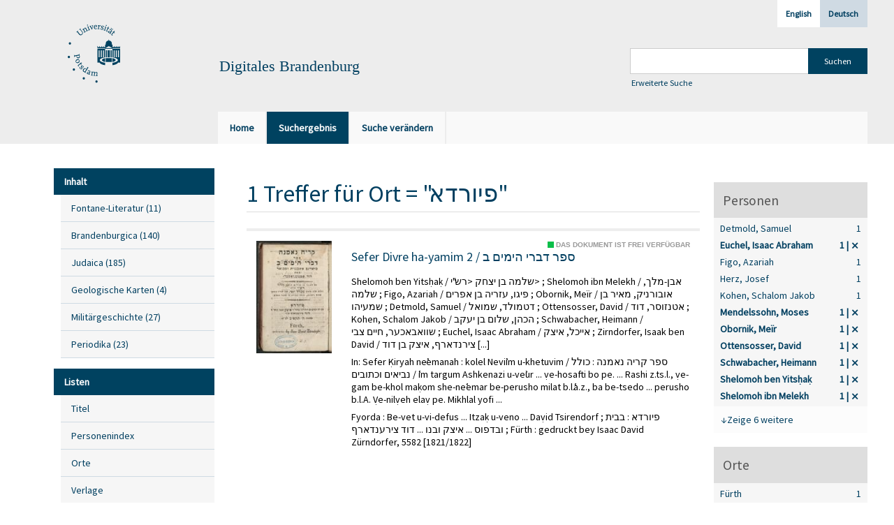

--- FILE ---
content_type: text/html;charset=utf-8
request_url: https://digital.ub.uni-potsdam.de/search?&query=bib.originPlace%3D%22%D7%A4%D7%99%D7%95%D7%A8%D7%93%D7%90%22%20and%20vl.domain%3Dubp%20sortBy%20dc.title%2Fasc&operation=searchRetrieve&facets=name%3D%22Euchel%2C%20Isaac%20Abraham%22%20and%20name%3D%22Ottensosser%2C%20David%22%20and%20name%3D%22Schwabacher%2C%20Heimann%22%20and%20name%3D%22Mendelssohn%2C%20Moses%22%20and%20name%3D%22Shelomoh%20ibn%20Melekh%22%20and%20name%3D%22Obornik%2C%20Me%C3%AFr%22%20and%20name%3D%22Shelomoh%20ben%20Yits%E1%B8%A5a%E1%B8%B3%22%20and%20language%3D%22heb%22%20and%20publisher%3D%22Be-vet%20Itza%E1%B8%B3%20Da%E1%B9%BFid%20Tsirendorf%22&lang=en
body_size: 6080
content:
<!DOCTYPE html>
<html lang="de"><head><title>Digitale Sammlungen / Suche Ort = "&#1508;&#1497;&#1493;&#1512;&#1491;&#1488;" [1-1]</title><meta http-equiv="Content-Type" content="xml; charset=UTF-8"><meta name="viewport" content="width = device-width, initial-scale = 1"><meta name="description" content="Digitale Sammlungen"><meta lang="de" content=""><link rel="shortcut icon" href="/domainimage/favicon.ico" type="image/x-icon"><link rel="alternate" type="application/rss+xml" title="Digitale Sammlungen" href="/rss"><link type="text/css" href="/css/ub-potsdam-balancer_front2.ubp_content.css?5772411483881597979" rel="stylesheet"><script src="/thirdparty/jquery-3.6.0.min.js">&#160;</script><script defer src="/static/scripts/main.js">&#160;</script><script defer src="/static/scripts/common.js">&#160;</script><script defer src="/static/scripts/fulltext.js">&#160;</script><script type="text/javascript">
$(document).ready(function() {
      mobileFacetPoint = 1024
});
</script></head><body style="" class="bd-guest   bd-flexLayout bd-root bd-r-ubp bd-m- bd-ubp  bd-retro bd-search bd-portal bd-nav bd-portal-searchResult bd-nav-searchResult bd-search-searchResult bd-list-rows bd-listnav"><span style="display:none" id="meta"><var id="tree">&#160;<var id="map-tiles" value="https://{a-b}.tile.openstreetmap.fr/hot/{z}/{x}/{y}.png" class=" places"> </var><var id="map-zoomAdjust" value="0" class=" places"> </var><var id="timeout" value="3600" class=" sessionsys"> </var><var id="name" value="ubp" class=" domain"> </var><var id="relativeRootDomain" value="ubp" class=" domain"> </var><var id="pathinfo" value="/search" class=" request"> </var><var id="fulldata" value="false" class=" domain"> </var><var id="search-linkDetailedsearchScope" value="root" class=" templating"> </var><var id="class" value="search" class=" request"> </var><var id="classtype" value="portal" class=" request"> </var><var id="tab" value="searchResult" class=" request"> </var><var id="id" value="" class=" request"> </var><var id="query" value='bib.originPlace="&#1508;&#1497;&#1493;&#1512;&#1491;&#1488;" and vl.domain=ubp sortBy dc.title/asc' class=" request"> </var><var id="facets" value='name="Euchel, Isaac Abraham" and name="Ottensosser, David" and name="Schwabacher, Heimann" and name="Mendelssohn, Moses" and name="Shelomoh ibn Melekh" and name="Obornik, Me&#239;r" and name="Shelomoh ben Yits&#7717;a&#7731;" and language="heb" and publisher="Be-vet Itza&#7731; Da&#7807;id Tsirendorf"' class=" request"> </var><var id="leftColToggled" value="false" class=" session"> </var><var id="facetFilterToggled" value="false" class=" session"> </var><var id="topheight" value="204" class=" session"> </var><var id="bottomheight" value="56" class=" session"> </var><var id="bodywidth" value="1000" class=" session"> </var><var id="centercolwidth" value="1235" class=" session"> </var><var id="middlerowheight" value="456" class=" session"> </var><var id="numberOfThumbs" value="20" class=" session"> </var><var id="clientwidth" value="1000" class=" session"> </var><var id="fullScreen" value="false" class=" session"> </var><var id="staticWidth" value="false" class=" session"> </var><var id="rightcolwidth" value="0" class=" session"> </var><var id="leftcolwidth" value="0" class=" session"> </var><var id="zoomwidth" value="1000" class=" session"> </var><var id="mode" value="w" class=" session"> </var><var id="initialized" value="true" class=" session"> </var><var id="sizes" value="128,1200,2000,0,1000,304,1504,504,800" class=" webcache"> </var><var id="availableZoomLevels" value="304,504,800,1000,1504,2000" class=" webcache"> </var><var id="js-toggleMobileNavi" value="None" class=" templating"> </var><var id="fullscreen-fullzoomOnly" value="false" class=" templating"> </var><var id="css-mobileMin" value="1024px" class=" templating"> </var><var id="tei-on" value="false" class=" templating"> </var><var id="search-alertIfEmpty" value="true" class=" templating"> </var><var id="search-quicksearchScope" value="domain" class=" templating"> </var><var id="search-toggleListMinStructs" value="3" class=" templating"> </var><var id="search-highlightingColor" value="00808066" class=" templating"> </var><var id="layout-wrapperMargins" value="body" class=" templating"> </var><var id="layout-useMiddleContentDIV" value="false" class=" templating"> </var><var id="layout-navPortAboveMiddleContentDIV" value="false" class=" templating"> </var><var id="navPort-align" value="top" class=" templating"> </var><var id="navPort-searchTheBookInit" value="closed" class=" templating"> </var><var id="navPath-pageviewStructureResize" value="js" class=" templating"> </var><var id="layout-useLayout" value="flexLayout" class=" templating"> </var><var id="listNavigation-keepToggleState" value="false" class=" templating"> </var><var id="fullscreen-mode" value="None" class=" templating"> </var><var id="groups" value="guest" class=" user"> </var></var><var id="client" value="browser">&#160;</var><var id="guest" value="true">&#160;</var><var class="layout" id="colleft" value="searchResult,">&#160;</var><var class="layout" id="colright" value="">&#160;</var></span><div id="main" class="divmain "><div id="topParts" class=""><a class="screenreaders" href="#leftParts">zum Hauptmen&#252;</a><a class="screenreaders" href="#centerParts">zum Inhalt</a><header role="banner" class=""><div id="defaultTop" class="wiki wiki-top defaultTop wiki-defaultTop defaultTop "><div id="topLogo" class="topFont">
    <a title="Universit&#228;t Potsdam" href="http://www.uni-potsdam.de">
        <div class="img">
            <img src="/domainimage/up_logo_university_2.png">
        </div>
    </a>
</div>

<div id="topProject" class="topFont"><h3>Digitales Brandenburg</h3></div>

<div id="topmenu">
    <div class="topmenu-1">
        <span class="chooseLanguage langEls"><a class="sel">Deutsch</a><a href="/action/changeLanguage?lang=en" class="">English</a></span>
    </div>
    <div class="topmenu-2">
        <div style="text-align:left">
            <form method="get" onsubmit="return alertIfEmpty()" name="searchBox" class="searchform" id="quickSearchform" action="/search/quick" style="margin-left:0"><label class="screenreaders" for="quicksearch">Schnellsuche: </label><input type="text" id="quicksearch" name="query" class="quicksearch" onfocus="this.value=''" style="" value="" preset="" msg="Bitte mindestens einen Suchbegriff eingeben."><input title="" type="submit" id="quicksearchSubmit" class="" value="Suchen"></form>
            <a class="textlink  sel " id="searchexpert" href="/search"><span>Erweiterte Suche</span></a>
        </div>
    </div>
</div></div><div id="mobileTop" class="defaultTop"><div class="main"><div id="topLogo"><a href="/" title="Universit&#228;t Potsdam">&#160;</a></div><div id="topProject" class="topFont"><h3>Digitales Brandenburg</h3></div><span class="chooseLanguage langEls"><a class="sel">Deutsch</a><a href="/action/changeLanguage?lang=en" class="">English</a></span><div class="topLiner"><div class="vlsControl vl-mobile-top"><div class="button top-toggler large flat noborder searchglass searchbox toggle"><span style="font-size:0">&#160;</span></div><div title="Men&#252;" class="button custom-menu-layer top-toggler large flat noborder contents toggle leftParts"><span style="display: none;">&#160;</span></div></div></div></div><div class="addbox"><div class="searchbox totoggle"><form method="get" onsubmit='return alertIfEmpty("mobileQuicksearch")' name="searchBox" class="searchform" id="mobilequickSearchform" action="/search/quick"><a class="textlink  sel " id="searchexpert" href="/search"><span>Detailsuche</span></a><div id="mqs-wrap"><label class="screenreaders" for="mobileQuicksearch">Schnellsuche: </label><span class="button large edge slim flat noborder searchglass glassindic"><span style="display:none">&#160;</span></span><input type="text" id="mobileQuicksearch" name="query" class="quicksearch" onfocus="this.value=''" style="" placeholder="Suche " value="" preset="" msg="Bitte mindestens einen Suchbegriff eingeben."></div><input title="finden" type="submit" id="quicksearchSubmit" class="imageButton" value="finden"></form></div><div class="contents"><div class="vlsControl vl-mobile-top togglers"><div class="button list-toggler large flat noborder toggle leftParts" title="Men&#252;">Men&#252;</div><div class="button list-toggler large flat noborder toggle listNavigation" title="Filter">Filter</div></div></div></div></div><nav class="navPort   "><ul id="navPort" class="nav-inline navPort-nav navPort-search-searchResult"><li class="viewCtrl  tab-home firstCtrl tab-doc tab-nav-home" id="tab-doc-home"><a href="/"><i class="cap tab">Home</i><i class="cap abbrTab __tabHomeAbbr">Home</i></a></li><li class="viewCtrl_sel  tab-searchResult evenCtrl tab-nav-searchResult" id="tab-search-searchResult"><span><i class="cap tab">Suchergebnis</i></span></li><li class="viewCtrl  tab-searchUI lastCtrl tab-search tab-nav-searchUI" id="tab-search-searchUI"><a href="/search"><i class="cap tab">Suche ver&#228;ndern</i></a></li><span style="font-size:0px">&#160;</span></ul></nav></header></div><div id="middleParts" class=""><div id="leftParts" class="leftcol"><a class="screenreaders" name="leftParts">&#160;</a><div id="leftContent"><nav role="navigation"><div id="firstClassificationLevel" class="menusection"><h4 class="menuheader" id=""><div>Inhalt</div></h4><div class="menubox menubox"><ul class="vl-nav nav"><li><a class="submenu first " href="/nav/classification/360791"><span>Fontane-Literatur</span><span class="metaDataCount"><span> (</span>11<span class="screenreaders"> Titel</span><span>)</span></span></a></li><li><a class="submenu " href="/nav/classification/40370"><span>Brandenburgica</span><span class="metaDataCount"><span> (</span>140<span class="screenreaders"> Titel</span><span>)</span></span></a></li><li><a class="submenu " href="/nav/classification/40371"><span>Judaica</span><span class="metaDataCount"><span> (</span>185<span class="screenreaders"> Titel</span><span>)</span></span></a></li><li><a class="submenu " href="/nav/classification/42482"><span>Geologische Karten</span><span class="metaDataCount"><span> (</span>4<span class="screenreaders"> Titel</span><span>)</span></span></a></li><li><a class="submenu " href="/nav/classification/214235"><span>Milit&#228;rgeschichte</span><span class="metaDataCount"><span> (</span>27<span class="screenreaders"> Titel</span><span>)</span></span></a></li><li><a class="submenu last " href="/nav/classification/350804"><span>Periodika</span><span class="metaDataCount"><span> (</span>23<span class="screenreaders"> Titel</span><span>)</span></span></a></li></ul></div></div><section><div class="menusection menusection-selectIndex"><h4 class="menuheader" id="menuboxSelectIndexHeader"><div>Listen</div></h4><div class="menubox menubox" id="menuboxSelectIndexBox"><ul class="vl-nav nav"><li><a class="index-title " href="/nav/index/title">Titel</a></li><li><a class="index-name " href="/name/list">Personenindex</a></li><li><a class="index-place " href="/place/list">Orte</a></li><li><a class="index-printer-publisher " href="/nav/index/printer-publisher">Verlage</a></li><li><a class="index-date last" href="/nav/index/date">Zeitr&#228;ume</a></li></ul></div></div></section></nav></div></div><div id="centerParts" class="maincol "><main role="main" class=""><img alt="" style="position:absolute;left:-9999px" id="cInfo" width="0" height="0"><div class="listNavigation column center " id="listNavigation"><a class="screenreaders" name="listNavigation">&#160;</a><nav role="navigation"><div class="listNavBox" id="facetData"><div class="menusection name" style=""><h4 class="menuheader menuheader-name" id=""><div>Personen</div></h4><div class="menubox menubox menubox-name"><ul class="vl-nav nav"><li><a name="/search" href="?&amp;query=bib.originPlace%3D%22%D7%A4%D7%99%D7%95%D7%A8%D7%93%D7%90%22%20and%20vl.domain%3Dubp%20sortBy%20dc.title%2Fasc&amp;operation=searchRetrieve&amp;facets=publisher%3D%22Be-vet%20Itza%E1%B8%B3%20Da%E1%B9%BFid%20Tsirendorf%22%20and%20name%3D%22Euchel%2C%20Isaac%20Abraham%22%20and%20name%3D%22Ottensosser%2C%20David%22%20and%20name%3D%22Shelomoh%20ibn%20Melekh%22%20and%20name%3D%22Mendelssohn%2C%20Moses%22%20and%20name%3D%22Schwabacher%2C%20Heimann%22%20and%20name%3D%22Obornik%2C%20Me%C3%AFr%22%20and%20name%3D%22Shelomoh%20ben%20Yits%E1%B8%A5a%E1%B8%B3%22%20and%20language%3D%22heb%22%20and%20name%3D%22Detmold%2C%20Samuel%22" rel="nofollow"><span class="itemCount" style="float:right"><span>1</span><span class="screenreaders">Eintr&#228;ge f&#252;r </span></span><span class="item">Detmold, Samuel</span></a></li><li><a title="Filter aufheben" name="/search" href="?&amp;query=bib.originPlace%3D%22%D7%A4%D7%99%D7%95%D7%A8%D7%93%D7%90%22%20and%20vl.domain%3Dubp%20sortBy%20dc.title%2Fasc&amp;operation=searchRetrieve&amp;facets=publisher%3D%22Be-vet%20Itza%E1%B8%B3%20Da%E1%B9%BFid%20Tsirendorf%22%20and%20name%3D%22Ottensosser%2C%20David%22%20and%20name%3D%22Shelomoh%20ibn%20Melekh%22%20and%20name%3D%22Mendelssohn%2C%20Moses%22%20and%20name%3D%22Schwabacher%2C%20Heimann%22%20and%20name%3D%22Obornik%2C%20Me%C3%AFr%22%20and%20name%3D%22Shelomoh%20ben%20Yits%E1%B8%A5a%E1%B8%B3%22%20and%20language%3D%22heb%22" rel="nofollow" class="sel"><span class="itemCount" style="float:right"><span>1</span><span class="screenreaders">Eintr&#228;ge f&#252;r </span></span><span class="item">Euchel, Isaac Abraham</span></a></li><li><a name="/search" href="?&amp;query=bib.originPlace%3D%22%D7%A4%D7%99%D7%95%D7%A8%D7%93%D7%90%22%20and%20vl.domain%3Dubp%20sortBy%20dc.title%2Fasc&amp;operation=searchRetrieve&amp;facets=publisher%3D%22Be-vet%20Itza%E1%B8%B3%20Da%E1%B9%BFid%20Tsirendorf%22%20and%20name%3D%22Euchel%2C%20Isaac%20Abraham%22%20and%20name%3D%22Ottensosser%2C%20David%22%20and%20name%3D%22Shelomoh%20ibn%20Melekh%22%20and%20name%3D%22Mendelssohn%2C%20Moses%22%20and%20name%3D%22Schwabacher%2C%20Heimann%22%20and%20name%3D%22Obornik%2C%20Me%C3%AFr%22%20and%20name%3D%22Shelomoh%20ben%20Yits%E1%B8%A5a%E1%B8%B3%22%20and%20language%3D%22heb%22%20and%20name%3D%22Figo%2C%20Azariah%22" rel="nofollow"><span class="itemCount" style="float:right"><span>1</span><span class="screenreaders">Eintr&#228;ge f&#252;r </span></span><span class="item">Figo, Azariah</span></a></li><li><a name="/search" href="?&amp;query=bib.originPlace%3D%22%D7%A4%D7%99%D7%95%D7%A8%D7%93%D7%90%22%20and%20vl.domain%3Dubp%20sortBy%20dc.title%2Fasc&amp;operation=searchRetrieve&amp;facets=publisher%3D%22Be-vet%20Itza%E1%B8%B3%20Da%E1%B9%BFid%20Tsirendorf%22%20and%20name%3D%22Euchel%2C%20Isaac%20Abraham%22%20and%20name%3D%22Ottensosser%2C%20David%22%20and%20name%3D%22Shelomoh%20ibn%20Melekh%22%20and%20name%3D%22Mendelssohn%2C%20Moses%22%20and%20name%3D%22Schwabacher%2C%20Heimann%22%20and%20name%3D%22Obornik%2C%20Me%C3%AFr%22%20and%20name%3D%22Shelomoh%20ben%20Yits%E1%B8%A5a%E1%B8%B3%22%20and%20language%3D%22heb%22%20and%20name%3D%22Herz%2C%20Josef%22" rel="nofollow"><span class="itemCount" style="float:right"><span>1</span><span class="screenreaders">Eintr&#228;ge f&#252;r </span></span><span class="item">Herz, Josef</span></a></li><li><a name="/search" href="?&amp;query=bib.originPlace%3D%22%D7%A4%D7%99%D7%95%D7%A8%D7%93%D7%90%22%20and%20vl.domain%3Dubp%20sortBy%20dc.title%2Fasc&amp;operation=searchRetrieve&amp;facets=publisher%3D%22Be-vet%20Itza%E1%B8%B3%20Da%E1%B9%BFid%20Tsirendorf%22%20and%20name%3D%22Euchel%2C%20Isaac%20Abraham%22%20and%20name%3D%22Ottensosser%2C%20David%22%20and%20name%3D%22Shelomoh%20ibn%20Melekh%22%20and%20name%3D%22Mendelssohn%2C%20Moses%22%20and%20name%3D%22Schwabacher%2C%20Heimann%22%20and%20name%3D%22Obornik%2C%20Me%C3%AFr%22%20and%20name%3D%22Shelomoh%20ben%20Yits%E1%B8%A5a%E1%B8%B3%22%20and%20language%3D%22heb%22%20and%20name%3D%22Kohen%2C%20Schalom%20Jakob%22" rel="nofollow"><span class="itemCount" style="float:right"><span>1</span><span class="screenreaders">Eintr&#228;ge f&#252;r </span></span><span class="item">Kohen, Schalom Jakob</span></a></li><li><a title="Filter aufheben" name="/search" href="?&amp;query=bib.originPlace%3D%22%D7%A4%D7%99%D7%95%D7%A8%D7%93%D7%90%22%20and%20vl.domain%3Dubp%20sortBy%20dc.title%2Fasc&amp;operation=searchRetrieve&amp;facets=publisher%3D%22Be-vet%20Itza%E1%B8%B3%20Da%E1%B9%BFid%20Tsirendorf%22%20and%20name%3D%22Euchel%2C%20Isaac%20Abraham%22%20and%20name%3D%22Ottensosser%2C%20David%22%20and%20name%3D%22Shelomoh%20ibn%20Melekh%22%20and%20name%3D%22Schwabacher%2C%20Heimann%22%20and%20name%3D%22Obornik%2C%20Me%C3%AFr%22%20and%20name%3D%22Shelomoh%20ben%20Yits%E1%B8%A5a%E1%B8%B3%22%20and%20language%3D%22heb%22" class="sel" rel="nofollow"><span class="itemCount" style="float:right"><span>1</span><span class="screenreaders">Eintr&#228;ge f&#252;r </span></span><span class="item">Mendelssohn, Moses</span></a></li><li><a title="Filter aufheben" name="/search" href="?&amp;query=bib.originPlace%3D%22%D7%A4%D7%99%D7%95%D7%A8%D7%93%D7%90%22%20and%20vl.domain%3Dubp%20sortBy%20dc.title%2Fasc&amp;operation=searchRetrieve&amp;facets=publisher%3D%22Be-vet%20Itza%E1%B8%B3%20Da%E1%B9%BFid%20Tsirendorf%22%20and%20name%3D%22Euchel%2C%20Isaac%20Abraham%22%20and%20name%3D%22Ottensosser%2C%20David%22%20and%20name%3D%22Shelomoh%20ibn%20Melekh%22%20and%20name%3D%22Mendelssohn%2C%20Moses%22%20and%20name%3D%22Schwabacher%2C%20Heimann%22%20and%20name%3D%22Shelomoh%20ben%20Yits%E1%B8%A5a%E1%B8%B3%22%20and%20language%3D%22heb%22" class="sel" rel="nofollow"><span class="itemCount" style="float:right"><span>1</span><span class="screenreaders">Eintr&#228;ge f&#252;r </span></span><span class="item">Obornik, Me&#239;r</span></a></li><li><a title="Filter aufheben" name="/search" href="?&amp;query=bib.originPlace%3D%22%D7%A4%D7%99%D7%95%D7%A8%D7%93%D7%90%22%20and%20vl.domain%3Dubp%20sortBy%20dc.title%2Fasc&amp;operation=searchRetrieve&amp;facets=publisher%3D%22Be-vet%20Itza%E1%B8%B3%20Da%E1%B9%BFid%20Tsirendorf%22%20and%20name%3D%22Euchel%2C%20Isaac%20Abraham%22%20and%20name%3D%22Shelomoh%20ibn%20Melekh%22%20and%20name%3D%22Mendelssohn%2C%20Moses%22%20and%20name%3D%22Schwabacher%2C%20Heimann%22%20and%20name%3D%22Obornik%2C%20Me%C3%AFr%22%20and%20name%3D%22Shelomoh%20ben%20Yits%E1%B8%A5a%E1%B8%B3%22%20and%20language%3D%22heb%22" class="sel" rel="nofollow"><span class="itemCount" style="float:right"><span>1</span><span class="screenreaders">Eintr&#228;ge f&#252;r </span></span><span class="item">Ottensosser, David</span></a></li><li><a title="Filter aufheben" name="/search" href="?&amp;query=bib.originPlace%3D%22%D7%A4%D7%99%D7%95%D7%A8%D7%93%D7%90%22%20and%20vl.domain%3Dubp%20sortBy%20dc.title%2Fasc&amp;operation=searchRetrieve&amp;facets=publisher%3D%22Be-vet%20Itza%E1%B8%B3%20Da%E1%B9%BFid%20Tsirendorf%22%20and%20name%3D%22Euchel%2C%20Isaac%20Abraham%22%20and%20name%3D%22Ottensosser%2C%20David%22%20and%20name%3D%22Shelomoh%20ibn%20Melekh%22%20and%20name%3D%22Mendelssohn%2C%20Moses%22%20and%20name%3D%22Obornik%2C%20Me%C3%AFr%22%20and%20name%3D%22Shelomoh%20ben%20Yits%E1%B8%A5a%E1%B8%B3%22%20and%20language%3D%22heb%22" class="sel" rel="nofollow"><span class="itemCount" style="float:right"><span>1</span><span class="screenreaders">Eintr&#228;ge f&#252;r </span></span><span class="item">Schwabacher, Heimann</span></a></li><li><a title="Filter aufheben" name="/search" href="?&amp;query=bib.originPlace%3D%22%D7%A4%D7%99%D7%95%D7%A8%D7%93%D7%90%22%20and%20vl.domain%3Dubp%20sortBy%20dc.title%2Fasc&amp;operation=searchRetrieve&amp;facets=publisher%3D%22Be-vet%20Itza%E1%B8%B3%20Da%E1%B9%BFid%20Tsirendorf%22%20and%20name%3D%22Euchel%2C%20Isaac%20Abraham%22%20and%20name%3D%22Ottensosser%2C%20David%22%20and%20name%3D%22Shelomoh%20ibn%20Melekh%22%20and%20name%3D%22Mendelssohn%2C%20Moses%22%20and%20name%3D%22Schwabacher%2C%20Heimann%22%20and%20name%3D%22Obornik%2C%20Me%C3%AFr%22%20and%20language%3D%22heb%22" class="sel" rel="nofollow"><span class="itemCount" style="float:right"><span>1</span><span class="screenreaders">Eintr&#228;ge f&#252;r </span></span><span class="item">Shelomoh ben Yits&#7717;a&#7731;</span></a></li><li><a title="Filter aufheben" name="/search" href="?&amp;query=bib.originPlace%3D%22%D7%A4%D7%99%D7%95%D7%A8%D7%93%D7%90%22%20and%20vl.domain%3Dubp%20sortBy%20dc.title%2Fasc&amp;operation=searchRetrieve&amp;facets=publisher%3D%22Be-vet%20Itza%E1%B8%B3%20Da%E1%B9%BFid%20Tsirendorf%22%20and%20name%3D%22Euchel%2C%20Isaac%20Abraham%22%20and%20name%3D%22Ottensosser%2C%20David%22%20and%20name%3D%22Mendelssohn%2C%20Moses%22%20and%20name%3D%22Schwabacher%2C%20Heimann%22%20and%20name%3D%22Obornik%2C%20Me%C3%AFr%22%20and%20name%3D%22Shelomoh%20ben%20Yits%E1%B8%A5a%E1%B8%B3%22%20and%20language%3D%22heb%22" class="sel" rel="nofollow"><span class="itemCount" style="float:right"><span>1</span><span class="screenreaders">Eintr&#228;ge f&#252;r </span></span><span class="item">Shelomoh ibn Melekh</span></a></li></ul></div><a class="toggle-facetitems toggle-facetitems-name expand-facetitems">Zeige 6 weitere</a><a class="toggle-facetitems reduce-facetitems" style="display:none">Zeige erste 5</a></div><div class="menusection place" style=""><h4 class="menuheader menuheader-place" id=""><div>Orte</div></h4><div class="menubox menubox menubox-place"><ul class="vl-nav nav"><li><a name="/search" href="?&amp;query=bib.originPlace%3D%22%D7%A4%D7%99%D7%95%D7%A8%D7%93%D7%90%22%20and%20vl.domain%3Dubp%20sortBy%20dc.title%2Fasc&amp;operation=searchRetrieve&amp;facets=publisher%3D%22Be-vet%20Itza%E1%B8%B3%20Da%E1%B9%BFid%20Tsirendorf%22%20and%20name%3D%22Euchel%2C%20Isaac%20Abraham%22%20and%20name%3D%22Ottensosser%2C%20David%22%20and%20name%3D%22Shelomoh%20ibn%20Melekh%22%20and%20name%3D%22Mendelssohn%2C%20Moses%22%20and%20name%3D%22Schwabacher%2C%20Heimann%22%20and%20name%3D%22Obornik%2C%20Me%C3%AFr%22%20and%20name%3D%22Shelomoh%20ben%20Yits%E1%B8%A5a%E1%B8%B3%22%20and%20language%3D%22heb%22%20and%20place%3D%22545998%22" rel="nofollow"><span class="itemCount" style="float:right"><span>1</span><span class="screenreaders">Eintr&#228;ge f&#252;r </span></span><span class="item">F&#252;rth</span></a></li></ul></div></div><div class="menusection publisher" style=""><h4 class="menuheader menuheader-publisher" id=""><div>Verlage</div></h4><div class="menubox menubox menubox-publisher"><ul class="vl-nav nav"><li><a title="Filter aufheben" name="/search" href="?&amp;query=bib.originPlace%3D%22%D7%A4%D7%99%D7%95%D7%A8%D7%93%D7%90%22%20and%20vl.domain%3Dubp%20sortBy%20dc.title%2Fasc&amp;operation=searchRetrieve&amp;facets=name%3D%22Euchel%2C%20Isaac%20Abraham%22%20and%20name%3D%22Ottensosser%2C%20David%22%20and%20name%3D%22Shelomoh%20ibn%20Melekh%22%20and%20name%3D%22Mendelssohn%2C%20Moses%22%20and%20name%3D%22Schwabacher%2C%20Heimann%22%20and%20name%3D%22Obornik%2C%20Me%C3%AFr%22%20and%20name%3D%22Shelomoh%20ben%20Yits%E1%B8%A5a%E1%B8%B3%22%20and%20language%3D%22heb%22" rel="nofollow" class="sel"><span class="itemCount" style="float:right"><span>1</span><span class="screenreaders">Eintr&#228;ge f&#252;r </span></span><span class="item">Be-vet Itza&#7731; Da&#7807;id Tsirendorf</span></a></li></ul></div></div><div class="menusection d100" style=""><h4 class="menuheader menuheader-d100" id=""><div>Zeitr&#228;ume</div></h4><div class="menubox menubox menubox-d100"><ul class="vl-nav nav"><li><a name="/search" href="?&amp;query=bib.originPlace%3D%22%D7%A4%D7%99%D7%95%D7%A8%D7%93%D7%90%22%20and%20vl.domain%3Dubp%20sortBy%20dc.title%2Fasc&amp;operation=searchRetrieve&amp;facets=publisher%3D%22Be-vet%20Itza%E1%B8%B3%20Da%E1%B9%BFid%20Tsirendorf%22%20and%20name%3D%22Euchel%2C%20Isaac%20Abraham%22%20and%20name%3D%22Ottensosser%2C%20David%22%20and%20name%3D%22Shelomoh%20ibn%20Melekh%22%20and%20name%3D%22Mendelssohn%2C%20Moses%22%20and%20name%3D%22Schwabacher%2C%20Heimann%22%20and%20name%3D%22Obornik%2C%20Me%C3%AFr%22%20and%20name%3D%22Shelomoh%20ben%20Yits%E1%B8%A5a%E1%B8%B3%22%20and%20language%3D%22heb%22%20and%20d100%3D%221800%22" rel="nofollow"><span class="itemCount" style="float:right"><span>1</span><span class="screenreaders">Eintr&#228;ge f&#252;r </span></span><span class="item">1801-1900</span></a></li></ul></div></div><div class="menusection d10" style=""><h4 class="menuheader menuheader-d10" id=""><div>Zeitr&#228;ume</div></h4><div class="menubox menubox menubox-d10"><ul class="vl-nav nav"><li><a name="/search" href="?&amp;query=bib.originPlace%3D%22%D7%A4%D7%99%D7%95%D7%A8%D7%93%D7%90%22%20and%20vl.domain%3Dubp%20sortBy%20dc.title%2Fasc&amp;operation=searchRetrieve&amp;facets=publisher%3D%22Be-vet%20Itza%E1%B8%B3%20Da%E1%B9%BFid%20Tsirendorf%22%20and%20name%3D%22Euchel%2C%20Isaac%20Abraham%22%20and%20name%3D%22Ottensosser%2C%20David%22%20and%20name%3D%22Shelomoh%20ibn%20Melekh%22%20and%20name%3D%22Mendelssohn%2C%20Moses%22%20and%20name%3D%22Schwabacher%2C%20Heimann%22%20and%20name%3D%22Obornik%2C%20Me%C3%AFr%22%20and%20name%3D%22Shelomoh%20ben%20Yits%E1%B8%A5a%E1%B8%B3%22%20and%20language%3D%22heb%22%20and%20d10%3D%221820%22" rel="nofollow"><span class="itemCount" style="float:right"><span>1</span><span class="screenreaders">Eintr&#228;ge f&#252;r </span></span><span class="item">1821-1830</span></a></li></ul></div></div><div class="menusection keyword" style=""><h4 class="menuheader menuheader-keyword" id=""><div>Schlagw&#246;rter</div></h4><div class="menubox menubox menubox-keyword"><ul class="vl-nav nav"><li><a name="/search" href="?&amp;query=bib.originPlace%3D%22%D7%A4%D7%99%D7%95%D7%A8%D7%93%D7%90%22%20and%20vl.domain%3Dubp%20sortBy%20dc.title%2Fasc&amp;operation=searchRetrieve&amp;facets=publisher%3D%22Be-vet%20Itza%E1%B8%B3%20Da%E1%B9%BFid%20Tsirendorf%22%20and%20name%3D%22Euchel%2C%20Isaac%20Abraham%22%20and%20name%3D%22Ottensosser%2C%20David%22%20and%20name%3D%22Shelomoh%20ibn%20Melekh%22%20and%20name%3D%22Mendelssohn%2C%20Moses%22%20and%20name%3D%22Schwabacher%2C%20Heimann%22%20and%20name%3D%22Obornik%2C%20Me%C3%AFr%22%20and%20name%3D%22Shelomoh%20ben%20Yits%E1%B8%A5a%E1%B8%B3%22%20and%20language%3D%22heb%22%20and%20keyword%3D%22F%C3%BCrth%22" rel="nofollow"><span class="itemCount" style="float:right"><span>1</span><span class="screenreaders">Eintr&#228;ge f&#252;r </span></span><span class="item">F&#252;rth</span></a></li></ul></div></div><div class="menusection language" style=""><h4 class="menuheader menuheader-language" id=""><div>Sprachen</div></h4><div class="menubox menubox menubox-language"><ul class="vl-nav nav"><li><a name="/search" href="?&amp;query=bib.originPlace%3D%22%D7%A4%D7%99%D7%95%D7%A8%D7%93%D7%90%22%20and%20vl.domain%3Dubp%20sortBy%20dc.title%2Fasc&amp;operation=searchRetrieve&amp;facets=publisher%3D%22Be-vet%20Itza%E1%B8%B3%20Da%E1%B9%BFid%20Tsirendorf%22%20and%20name%3D%22Euchel%2C%20Isaac%20Abraham%22%20and%20name%3D%22Ottensosser%2C%20David%22%20and%20name%3D%22Shelomoh%20ibn%20Melekh%22%20and%20name%3D%22Mendelssohn%2C%20Moses%22%20and%20name%3D%22Schwabacher%2C%20Heimann%22%20and%20name%3D%22Obornik%2C%20Me%C3%AFr%22%20and%20name%3D%22Shelomoh%20ben%20Yits%E1%B8%A5a%E1%B8%B3%22%20and%20language%3D%22heb%22%20and%20language%3D%22ger%22" rel="nofollow"><span class="itemCount" style="float:right"><span>1</span><span class="screenreaders">Eintr&#228;ge f&#252;r </span></span><span class="item">Deutsch</span></a></li><li><a title="Filter aufheben" name="/search" href="?&amp;query=bib.originPlace%3D%22%D7%A4%D7%99%D7%95%D7%A8%D7%93%D7%90%22%20and%20vl.domain%3Dubp%20sortBy%20dc.title%2Fasc&amp;operation=searchRetrieve&amp;facets=publisher%3D%22Be-vet%20Itza%E1%B8%B3%20Da%E1%B9%BFid%20Tsirendorf%22%20and%20name%3D%22Euchel%2C%20Isaac%20Abraham%22%20and%20name%3D%22Ottensosser%2C%20David%22%20and%20name%3D%22Shelomoh%20ibn%20Melekh%22%20and%20name%3D%22Mendelssohn%2C%20Moses%22%20and%20name%3D%22Schwabacher%2C%20Heimann%22%20and%20name%3D%22Obornik%2C%20Me%C3%AFr%22%20and%20name%3D%22Shelomoh%20ben%20Yits%E1%B8%A5a%E1%B8%B3%22" rel="nofollow" class="sel"><span class="itemCount" style="float:right"><span>1</span><span class="screenreaders">Eintr&#228;ge f&#252;r </span></span><span class="item">Hebr&#228;isch</span></a></li></ul></div></div></div></nav></div><a class="screenreaders" name="centerParts">&#160;</a><h1 class="mainheader titlesBar  listNavigation-margin" id="searchResHeader"><div class="headertext "><div id=""><span><span class="titlecount">1</span> Treffer</span><span> f&#252;r </span><span class="searchterm"> Ort = "&#1508;&#1497;&#1493;&#1512;&#1491;&#1488;"</span> </div></div></h1><a class="screenreaders" href="#listNavigation">zu den Filteroptionen</a><ul id="searchResult" class="vls-list md-list csslayout rows listNavigation-margin " aria-controls="mainheaderNaviBox"><li><div class="csslayout mdlist-thumb thumb"><a class="thumb" href="/content/titleinfo/310494"><img alt="Titelblatt" loading="lazy" class="transparency" src="/ubp/download/webcache/128/311623" style="width:108px; height:161px"></a></div><div class="csslayout mdlist-info miniTitleinfo"><span class="infoFly right licenseInfo allowed-true"><span class="licenseInfo-indicator licenseInfo-indicator-allowed-true licenseInfo-indicator-vlreader-true">&#160;</span><span class="licenseInfo-accessmsg">Das Dokument ist frei verf&#252;gbar</span></span><div class="bdata"><h3><a class="title" href="/content/titleinfo/310494">Sefer Divre ha-yamim 2 / &#1505;&#1508;&#1512; &#1491;&#1489;&#1512;&#1497; &#1492;&#1497;&#1502;&#1497;&#1501; &#1489;</a></h3><div class="author"><span class="role-wac">Shelomoh ben Yits&#7717;a&#7731; / &#1513;&#1500;&#1502;&#1492; &#1489;&#1503; &#1497;&#1510;&#1495;&#1511; &lt;&#1512;&#1513;"&#1497;&gt;</span><span class="role-wac"></span><span> ; </span><span class="role-wac">Shelomoh ibn Melekh / &#1488;&#1489;&#1503;-&#1502;&#1500;&#1498;, &#1513;&#1500;&#1502;&#1492;</span><span class="role-wac"></span><span> ; </span><span class="role-wac">Figo, Azariah / &#1508;&#1497;&#1490;&#1493;, &#1506;&#1494;&#1512;&#1497;&#1492; &#1489;&#1503; &#1488;&#1508;&#1512;&#1497;&#1501;</span><span class="role-wac"></span><span> ; </span><span class="role-wac">Obornik, Me&#239;r / &#1488;&#1493;&#1489;&#1493;&#1512;&#1504;&#1497;&#1511;, &#1502;&#1488;&#1497;&#1512; &#1489;&#1503; &#1513;&#1502;&#1506;&#1497;&#1492;&#1493;</span><span class="role-wac"></span><span> ; </span><span class="role-trl">Detmold, Samuel / &#1491;&#1496;&#1502;&#1493;&#1500;&#1491;, &#1513;&#1502;&#1493;&#1488;&#1500;</span><span class="role-trl"></span><span> ; </span><span class="role-trl">Ottensosser, David / &#1488;&#1496;&#1504;&#1494;&#1493;&#1505;&#1512;, &#1491;&#1493;&#1491;</span><span class="role-trl"></span><span> ; </span><span class="role-wac">Kohen, Schalom Jakob / &#1492;&#1499;&#1492;&#1503;, &#1513;&#1500;&#1493;&#1501; &#1489;&#1503; &#1497;&#1506;&#1511;&#1489;</span><span class="role-wac"></span><span> ; </span><span class="role-trl">Schwabacher, Heimann / &#1513;&#1493;&#1493;&#1488;&#1489;&#1488;&#1499;&#1506;&#1512;, &#1495;&#1497;&#1497;&#1501; &#1510;&#1489;&#1497;</span><span class="role-trl"></span><span> ; </span><span class="role-trl">Euchel, Isaac Abraham / &#1488;&#1497;&#1497;&#1499;&#1500;, &#1488;&#1497;&#1510;&#1511;</span><span class="role-trl"></span><span> ; </span><span class="role-prt">Zirndorfer, Isaak ben David / &#1510;&#1497;&#1512;&#1504;&#1491;&#1488;&#1512;&#1507;, &#1488;&#1497;&#1510;&#1511; &#1489;&#1503; &#1491;&#1493;&#1491;</span><span class="role-prt"></span><span> [...]</span></div><div class="publishedIn">In: Sefer &#7730;iryah ne&#702;emanah : kolel Nevi&#702;im u-khetuvim / &#1505;&#1508;&#1512; &#1511;&#1512;&#1497;&#1492; &#1504;&#1488;&#1502;&#1504;&#1492; : &#1499;&#1493;&#1500;&#1500; &#1504;&#1489;&#1497;&#1488;&#1497;&#1501; &#1493;&#1499;&#1514;&#1493;&#1489;&#1497;&#1501; / &#703;im targum Ashkenazi u-ve&#702;ur ... &#7807;e-hosafti bo pe. ... Rashi z.ts.l., &#7807;e-gam be-khol ma&#7731;om she-ne&#703;emar be-perusho milat b.l.&#703;a.z., ba be-tsedo ... perusho b.l.A. &#7806;e-nil&#7807;eh ela&#7807; pe. Mikhlal yofi ...</div><div class="origin">Fyorda : Be-vet u-vi-defus ... Itza&#7731; u-veno ... Da&#7807;id Tsirendorf ; &#1508;&#1497;&#1493;&#1512;&#1491;&#1488; : &#1489;&#1489;&#1497;&#1514; &#1493;&#1489;&#1491;&#1508;&#1493;&#1505; ... &#1488;&#1497;&#1510;&#1511; &#1493;&#1489;&#1504;&#1493; ... &#1491;&#1493;&#1491; &#1510;&#1497;&#1512;&#1506;&#1504;&#1491;&#1488;&#1512;&#1507; ; F&#252;rth : gedruckt bey Isaac David Z&#252;rndorfer, 5582 [1821/1822]</div></div></div></li></ul><var id="publicationID" value="" class="zoomfullScreen"> </var><var id="mdlistCols" value="false"> </var><var id="isFullzoom" value="false" class="zoomfullScreen"> </var><var id="employsPageview" value="false" class="pagetabs"> </var><var id="webcacheSizes" value="128,304,504,800,1000,1200,1504,2000"> </var><var id="navLastSearchUrl" value="/search?lang=en&amp;query=bib.originPlace%3D%22%D7%A4%D7%99%D7%95%D7%A8%D7%93%D7%90%22+and+vl.domain%3Dubp+sortBy+dc.title%2Fasc&amp;operation=searchRetrieve&amp;facets=name%3D%22Euchel%2C+Isaac+Abraham%22+and+name%3D%22Ottensosser%2C+David%22+and+name%3D%22Schwabacher%2C+Heimann%22+and+name%3D%22Mendelssohn%2C+Moses%22+and+name%3D%22Shelomoh+ibn+Melekh%22+and+name%3D%22Obornik%2C+Me%C3%AFr%22+and+name%3D%22Shelomoh+ben+Yits%E1%B8%A5a%E1%B8%B3%22+and+language%3D%22heb%22+and+publisher%3D%22Be-vet+Itza%E1%B8%B3+Da%E1%B9%BFid+Tsirendorf%22"> </var></main></div></div><div id="bottomParts" class=""><footer role="contentinfo" class=""><div id="custom-footer" class="wiki wiki-bottom custom-footer wiki-custom-footer customFooter "><p><a href="https://www.ub.uni-potsdam.de/de/impressum/impressum"><span>Impressum</span> </a>
<a href="https://www.ub.uni-potsdam.de/en/about-us/contacts-library-organization/personen/andreas-kennecke"><span>Kontakt</span> </a>
<a href="https://www.uni-potsdam.de/en/data-protection-declaration.html"><span>Datenschutz</span> </a>
<a href="https://www.ub.uni-potsdam.de/en/about-us/special-collections/digital-brandenburg-portal.html">About Digitales Brandenburg Portal</a></p></div><div class="footerContent" id="footerContent"><span class="f-links-vls"><a id="footerLinkVLS" target="_blank" href="http://www.semantics.de/produkte/visual_library/">Visual Library Server 2026</a></span></div></footer></div></div></body></html>